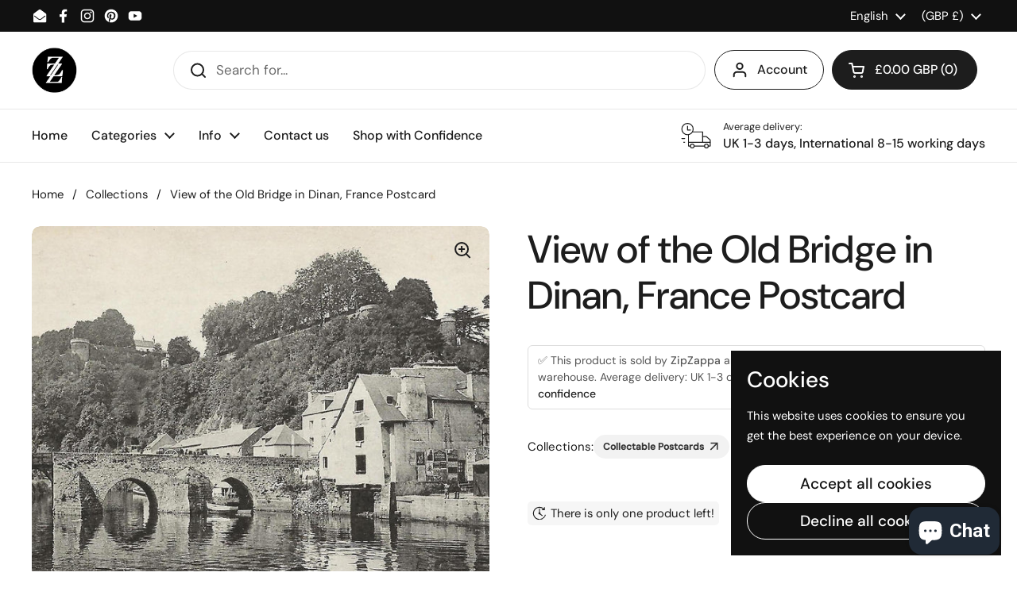

--- FILE ---
content_type: text/html; charset=utf-8
request_url: https://accounts.google.com/o/oauth2/postmessageRelay?parent=https%3A%2F%2Fwww.zipzappa.com&jsh=m%3B%2F_%2Fscs%2Fabc-static%2F_%2Fjs%2Fk%3Dgapi.lb.en.2kN9-TZiXrM.O%2Fd%3D1%2Frs%3DAHpOoo_B4hu0FeWRuWHfxnZ3V0WubwN7Qw%2Fm%3D__features__
body_size: 162
content:
<!DOCTYPE html><html><head><title></title><meta http-equiv="content-type" content="text/html; charset=utf-8"><meta http-equiv="X-UA-Compatible" content="IE=edge"><meta name="viewport" content="width=device-width, initial-scale=1, minimum-scale=1, maximum-scale=1, user-scalable=0"><script src='https://ssl.gstatic.com/accounts/o/2580342461-postmessagerelay.js' nonce="rrlU1Lf20WUK7uutJwVWbw"></script></head><body><script type="text/javascript" src="https://apis.google.com/js/rpc:shindig_random.js?onload=init" nonce="rrlU1Lf20WUK7uutJwVWbw"></script></body></html>

--- FILE ---
content_type: text/html; charset=utf-8
request_url: https://www.google.com/recaptcha/api2/aframe
body_size: 268
content:
<!DOCTYPE HTML><html><head><meta http-equiv="content-type" content="text/html; charset=UTF-8"></head><body><script nonce="Z3tJuAnz4rZEeCqVe-8BBQ">/** Anti-fraud and anti-abuse applications only. See google.com/recaptcha */ try{var clients={'sodar':'https://pagead2.googlesyndication.com/pagead/sodar?'};window.addEventListener("message",function(a){try{if(a.source===window.parent){var b=JSON.parse(a.data);var c=clients[b['id']];if(c){var d=document.createElement('img');d.src=c+b['params']+'&rc='+(localStorage.getItem("rc::a")?sessionStorage.getItem("rc::b"):"");window.document.body.appendChild(d);sessionStorage.setItem("rc::e",parseInt(sessionStorage.getItem("rc::e")||0)+1);localStorage.setItem("rc::h",'1769082029433');}}}catch(b){}});window.parent.postMessage("_grecaptcha_ready", "*");}catch(b){}</script></body></html>